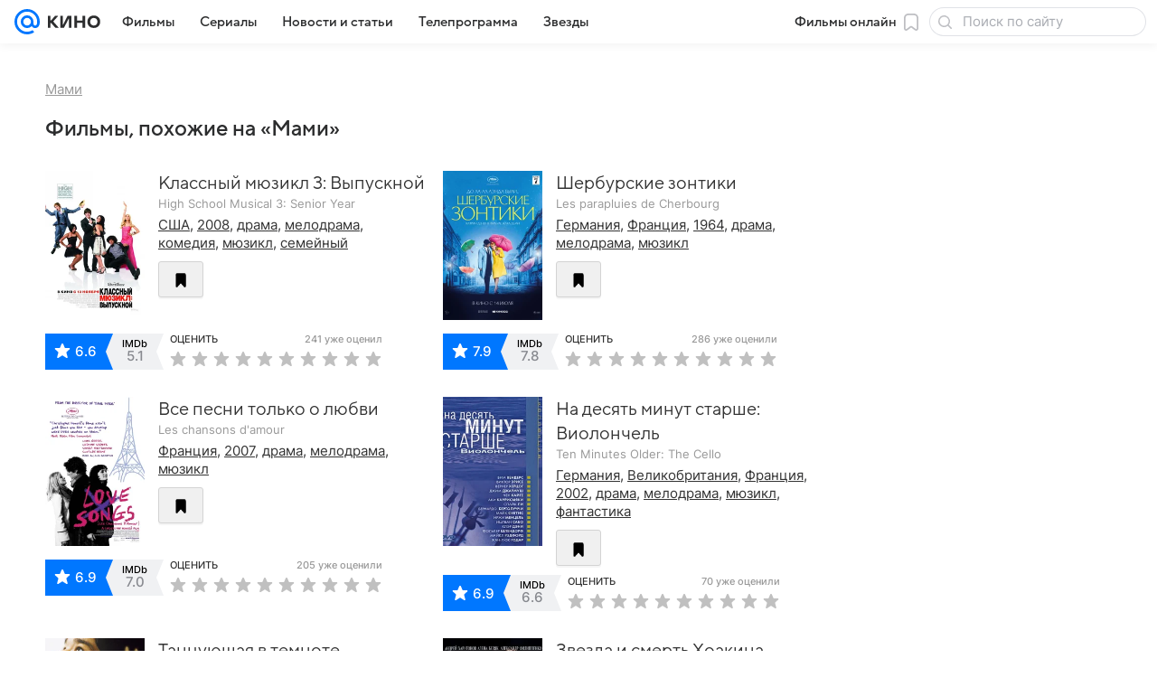

--- FILE ---
content_type: application/javascript
request_url: https://kino.mail.ru/-/2b596493/js/cmpld/kino/web/page-event-similar.js
body_size: 2916
content:
!function(t,e){if("object"==typeof exports&&"object"==typeof module)module.exports=e();else if("function"==typeof define&&define.amd)define([],e);else{var n=e();for(var r in n)("object"==typeof exports?exports:t)[r]=n[r]}}(self,function(){var t,e;return t={1228:function(){!function(t,e,n){"use strict";var r=n.Tools.PubSub,s={Template:{votetext:n.Tools.getTemplate("ct-votetext-popup.xml")}};n.Basic.Constructors.addPlugin(n.Modules.jQuery.RatingView,{_Handlers:{rate:"onRate"},onRate:function(e){var n;e.data&&e.data.show_voting_rules&&Promise.resolve(this._Opts.Template.votetext).then(function(e){n=t(e()).Popup().data("_popupObj"),r.publish("beforeRatingRuleShow",{popup:n}),n.Show()})}},s,"Votetext")}(window.jQuery||window.$||window.$f,window,window.ru.mail.cpf)},6558:function(){!function(t,e,n){"use strict";var r="RatingView",s=n.Basic.Extend,a=(0,n.Basic.getView)(function(){function e(t){var e=this._opts.attrs;return t.getAttribute(e.entityId)+"."+t.getAttribute(e.entityType)+"."+t.getAttribute(e.ratingType)}return{_Handlers:{dom:{"click:star":"_onRateControlClick"},model:{}},_Init:function(){this._ratings={},this._opts.isRestoreScores&&this.restoreScores()},_onRateControlClick:function(n){n.preventDefault();var r=t(n.currentTarget),s=this._opts,a=s.cssSels,o=s.cssClss,i=r.parents(a.Main.container),u=e.call(this,i.get(0)),c=i.find(a.star),l=c.index(r)+1;this.setScore(u,l).then(function(t){var e=u.split(".")[2],n=i.find(a.votesNumber);i.addClass(o.status.success),c.removeClass(o.curScore),c.eq(l-1).addClass(o.curScore),i.find(a.value).html(l),t&&t.data&&(n.length&&n.html(t.data.count),"like"===e&&+t.data.total>0&&(t.data.total="+"+t.data.total),i.find(a.averageValue).html(t.data.total))},function(){i.addClass(o.status.fail)})},restoreScores:function(n){var r=this._opts.cssSels,s=this._opts.cssClss,a=this._elems,o=this;a.container&&(n&&(a.container=a.parent.find(r.Main.container)),a.container.each(function(t,n){var r=e.call(o,n);o._ratings[r]=n}),this.getScores(this._ratings,n).then(function(e){var n;for(var a in e)e[a]&&((n=t(o._ratings[a])).find(r.star).removeClass(s.curScore),n.find(r.star).eq(e[a].score-1).addClass(s.curScore),n.addClass(s.status.success),n.find(r.value).html(e[a].score))}))}}}(),{cssSels:{Main:{container:".js-rating__container"},value:".js-rating__value",star:".js-rating__star",votesNumber:".js-rating__votes-number",averageValue:".js-rating__average-value"},cssClss:{curScore:null,status:{success:null,fail:null,already_voted:null}},attrs:{entityId:"data-entity-id",entityType:"data-entity-type",ratingType:"data-rating-type"},isRestoreScores:!1},n.Modules.Rating,r);s(e.getNameSpace("Modules.jQuery",n),{RatingView:a}),t.fn.initRating=function(n){return e.DEBUG&&e.console.warn("Обнаружено старое подключение компонента.				Необходимо срочно сменить его на обычное, так как скоро старое перестанет работать"),this.each(function(){var e=t(this);e.data(r)instanceof a||e.data(r,new a(n,null,e))})},e.promisifiedDomEvents.ready.then(function(){t(".js-rating").initRating()})}(window.jQuery||window.$,window,window.ru.mail.cpf)},27349:function(){!function(t,e,n){"use strict";var r=n.Tools.Auth.onGetStatus,s=n.Tools.jQuery.showLoginPopup;n.Basic.Constructors.addPlugin("RatingView",{restoreScores:function(){var t=arguments,e=this._super;r((function(n){n&&e.apply(this,t)}).bind(this))},_onRateControlClick:function(){var t=arguments,e=this._super;r((function(n){n?e.apply(this,t):s()}).bind(this))}},{},"ratingViewAuth")}(window.jQuery||window.$,window,window.ru.mail.cpf)},50953:function(t,e,n){n(82913),n(6558),n(27349),n(58625),n(78602),n(1228)},58625:function(){!function(t,e){"use strict";var n=e.Basic.moduleOpts,r=e.Modules.DataRouter({mergeParams:function(t,n){var r;for(var s in t=t||{},n)t.hasOwnProperty(s)?t[s]+="."+n[s]:((r={})[s]=n[s],t=e.Basic.Merge(!0,t,r));return t},uniqueInstance:!0});n.set("Rating",null,{transport:function(t,e){var n=t.url,s=t.data;return t.method=t.type,delete t.url,delete t.data,delete t.type,r.getData(n,s,{addParams:t},e)},requestMethod:"POST"})}(window,window.ru.mail.cpf)},78602:function(){!function(t,e,n){"use strict";var r=n.Basic,s=r.getByPath,a=r.moduleOpts.setParams,o=n.Tools.PubSub;a("RatingView",{options:{rateUrl:"/ext/adm/add/",cssClss:{curScore:"p-rating__item_rated voter__stars__item__cur like__control_like",status:{success:"p-rates-rated voter__rated like_liked",fail:null,already_voted:null}},isRestoreScores:!0}}),a("RatingView.Likes",{options:{prepareResponseData:function(t){var e=this._ratings;return t.data&&Object.keys(e).forEach(function(e){var n=e.split("."),r=n[0],s=n[1],a=n[2],o=t.data[s];o&&o[r]&&o[r][a]&&(t.data=o[r][a])}),t}}}),a("RatingView.Recommended.Map",{options:{isRestoreScores:!0,_Handlers:{beforeRate:function(t){"object"==typeof t&&s("ru.mail.kino.ignoreAllUserRates",e)&&Object.keys(t).forEach(function(e){return delete t[e]})},rate:function(t){if(void 0===t&&(t={}),"Нет авторизации"===t.status||s("ru.mail.kino.ignoreAllUserRates",e))return void e.__PH.authForm.show();var r=s("data.event",t);(r=r&&Object.keys(r))&&r.length&&n.Tools.PubSub.publish("recommended.rated",r[0])}},_plugins:null}}),a("RatingView.Kinoafisha",{options:{_Handlers:{init:function(){var t=this;o.subscribe("events.rendered",function(){t.restoreScores(!0)})}}}})}(window.jQuery||window.$||window.$f,window,window.ru.mail.cpf)},82913:function(){var t,e,n,r,s,a;t=window,r=(n=(e=window.ru.mail.cpf).Basic).Extend,s=n.typeOf,a=n.Constructors.getModel(function(){function t(t){var e={};for(var n in Object.keys(t).forEach(function(t){var n=t.split("."),r=n[0],s=n[1]+"."+n[2];e[s]=e[s]||[],e[s].push(r)}),e)e.hasOwnProperty(n)&&(e[n]=e[n].join("."));return e}function e(t,e){var n,s=null;if(t){for(var a in t.data)if(t.data.hasOwnProperty(a)&&["event","place","review","person"].indexOf(a)>-1){for(var o in t.data[a])if(t.data[a].hasOwnProperty(o))for(var i in t.data[a][o])t.data[a][o].hasOwnProperty(i)&&(n="like"===i?"1"==t.data[a][o][i].is_plus?1:2:t.data[a][o][i].score,s=o+"."+a+"."+i,this._scores[s]={score:n})}}e&&(this._scores=r(e,this._scores))}return{_Events:["beforeRestore","beforeRate","restore","rate"],_Init:function(){this._scores={}},getScores:function(n,s){var a=this,o={},i={},u=r(!0,{},n);return Object.keys(this._scores).length&&!0!==s||(Object.keys(u).forEach(function(t){void 0!==a._scores[t]?(i[t]=a._scores[t],delete u[t]):a._scores[t]=null}),0===Object.keys(u).length)?Promise.resolve(this._scores):(o=t.call(this,u),a._opts.transport({data:o,dataType:"json",type:a._opts.requestMethod,url:a._opts.restoreUrl}).then(function(t){return a._trigger("restore",t),e.call(a,t,i),a._scores}).catch(function(t){}))},setScore:function(e,n){var a=this,o={},i={},u=a._opts.prepareResponseData;i[e]=null,o=t.call(this,i);var c="like"===e.split(".")[2]?{is_plus:n%2}:{score:n};return o=r(!0,o,c),a._trigger("beforeRate",o),a._opts.transport({data:o,dataType:"json",type:a._opts.requestMethod,url:a._opts.rateUrl,secure:!0},!0).then(function(t){return a._scores[e]=c,s(u,"function")&&(t=u.call(a,t)),a._trigger("rate",t),t}).catch(function(t){})}}}(),{rateUrl:"/ext/adm/add/",restoreUrl:"/ext/adm/",transport:null,requestMethod:"GET",prepareResponseData:null},null,"Rating"),r(t.getNameSpace("Modules",e),{Rating:a})}},e={},!function n(r){var s=e[r];if(void 0!==s)return s.exports;var a=e[r]={exports:{}};return t[r](a,a.exports,n),a.exports}(50953),{}});
//# sourceMappingURL=page-event-similar.js.map